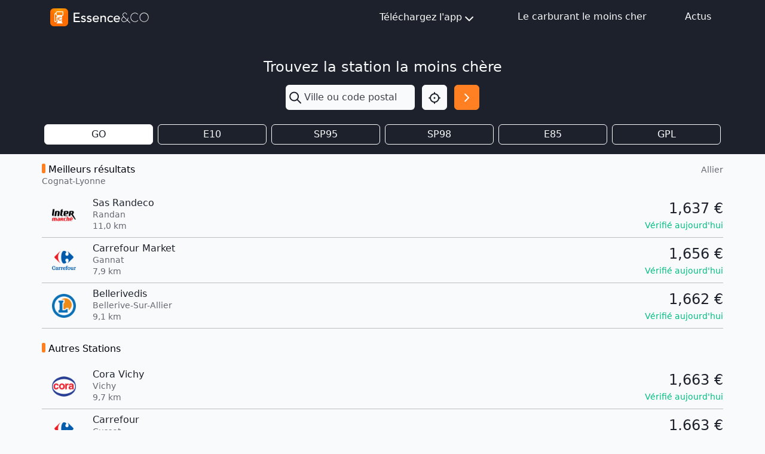

--- FILE ---
content_type: text/html; charset=utf-8
request_url: https://www.google.com/recaptcha/api2/aframe
body_size: 264
content:
<!DOCTYPE HTML><html><head><meta http-equiv="content-type" content="text/html; charset=UTF-8"></head><body><script nonce="POaR9LlAc9sAHei9MqzR-g">/** Anti-fraud and anti-abuse applications only. See google.com/recaptcha */ try{var clients={'sodar':'https://pagead2.googlesyndication.com/pagead/sodar?'};window.addEventListener("message",function(a){try{if(a.source===window.parent){var b=JSON.parse(a.data);var c=clients[b['id']];if(c){var d=document.createElement('img');d.src=c+b['params']+'&rc='+(localStorage.getItem("rc::a")?sessionStorage.getItem("rc::b"):"");window.document.body.appendChild(d);sessionStorage.setItem("rc::e",parseInt(sessionStorage.getItem("rc::e")||0)+1);localStorage.setItem("rc::h",'1768600396865');}}}catch(b){}});window.parent.postMessage("_grecaptcha_ready", "*");}catch(b){}</script></body></html>